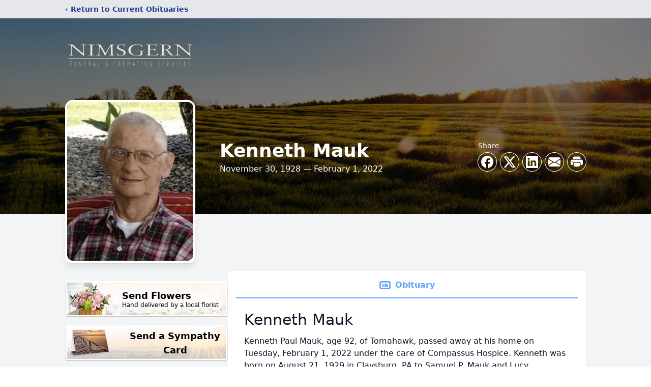

--- FILE ---
content_type: text/html; charset=utf-8
request_url: https://www.google.com/recaptcha/enterprise/anchor?ar=1&k=6Lc-oBwlAAAAACIPnhZxbN1B6LPNbjLR76fmD5bZ&co=aHR0cHM6Ly93d3cubmltc2dlcm5mdW5lcmFsLmNvbTo0NDM.&hl=en&type=image&v=7gg7H51Q-naNfhmCP3_R47ho&theme=light&size=invisible&badge=bottomright&anchor-ms=20000&execute-ms=30000&cb=psjleeiwuv5l
body_size: 48312
content:
<!DOCTYPE HTML><html dir="ltr" lang="en"><head><meta http-equiv="Content-Type" content="text/html; charset=UTF-8">
<meta http-equiv="X-UA-Compatible" content="IE=edge">
<title>reCAPTCHA</title>
<style type="text/css">
/* cyrillic-ext */
@font-face {
  font-family: 'Roboto';
  font-style: normal;
  font-weight: 400;
  font-stretch: 100%;
  src: url(//fonts.gstatic.com/s/roboto/v48/KFO7CnqEu92Fr1ME7kSn66aGLdTylUAMa3GUBHMdazTgWw.woff2) format('woff2');
  unicode-range: U+0460-052F, U+1C80-1C8A, U+20B4, U+2DE0-2DFF, U+A640-A69F, U+FE2E-FE2F;
}
/* cyrillic */
@font-face {
  font-family: 'Roboto';
  font-style: normal;
  font-weight: 400;
  font-stretch: 100%;
  src: url(//fonts.gstatic.com/s/roboto/v48/KFO7CnqEu92Fr1ME7kSn66aGLdTylUAMa3iUBHMdazTgWw.woff2) format('woff2');
  unicode-range: U+0301, U+0400-045F, U+0490-0491, U+04B0-04B1, U+2116;
}
/* greek-ext */
@font-face {
  font-family: 'Roboto';
  font-style: normal;
  font-weight: 400;
  font-stretch: 100%;
  src: url(//fonts.gstatic.com/s/roboto/v48/KFO7CnqEu92Fr1ME7kSn66aGLdTylUAMa3CUBHMdazTgWw.woff2) format('woff2');
  unicode-range: U+1F00-1FFF;
}
/* greek */
@font-face {
  font-family: 'Roboto';
  font-style: normal;
  font-weight: 400;
  font-stretch: 100%;
  src: url(//fonts.gstatic.com/s/roboto/v48/KFO7CnqEu92Fr1ME7kSn66aGLdTylUAMa3-UBHMdazTgWw.woff2) format('woff2');
  unicode-range: U+0370-0377, U+037A-037F, U+0384-038A, U+038C, U+038E-03A1, U+03A3-03FF;
}
/* math */
@font-face {
  font-family: 'Roboto';
  font-style: normal;
  font-weight: 400;
  font-stretch: 100%;
  src: url(//fonts.gstatic.com/s/roboto/v48/KFO7CnqEu92Fr1ME7kSn66aGLdTylUAMawCUBHMdazTgWw.woff2) format('woff2');
  unicode-range: U+0302-0303, U+0305, U+0307-0308, U+0310, U+0312, U+0315, U+031A, U+0326-0327, U+032C, U+032F-0330, U+0332-0333, U+0338, U+033A, U+0346, U+034D, U+0391-03A1, U+03A3-03A9, U+03B1-03C9, U+03D1, U+03D5-03D6, U+03F0-03F1, U+03F4-03F5, U+2016-2017, U+2034-2038, U+203C, U+2040, U+2043, U+2047, U+2050, U+2057, U+205F, U+2070-2071, U+2074-208E, U+2090-209C, U+20D0-20DC, U+20E1, U+20E5-20EF, U+2100-2112, U+2114-2115, U+2117-2121, U+2123-214F, U+2190, U+2192, U+2194-21AE, U+21B0-21E5, U+21F1-21F2, U+21F4-2211, U+2213-2214, U+2216-22FF, U+2308-230B, U+2310, U+2319, U+231C-2321, U+2336-237A, U+237C, U+2395, U+239B-23B7, U+23D0, U+23DC-23E1, U+2474-2475, U+25AF, U+25B3, U+25B7, U+25BD, U+25C1, U+25CA, U+25CC, U+25FB, U+266D-266F, U+27C0-27FF, U+2900-2AFF, U+2B0E-2B11, U+2B30-2B4C, U+2BFE, U+3030, U+FF5B, U+FF5D, U+1D400-1D7FF, U+1EE00-1EEFF;
}
/* symbols */
@font-face {
  font-family: 'Roboto';
  font-style: normal;
  font-weight: 400;
  font-stretch: 100%;
  src: url(//fonts.gstatic.com/s/roboto/v48/KFO7CnqEu92Fr1ME7kSn66aGLdTylUAMaxKUBHMdazTgWw.woff2) format('woff2');
  unicode-range: U+0001-000C, U+000E-001F, U+007F-009F, U+20DD-20E0, U+20E2-20E4, U+2150-218F, U+2190, U+2192, U+2194-2199, U+21AF, U+21E6-21F0, U+21F3, U+2218-2219, U+2299, U+22C4-22C6, U+2300-243F, U+2440-244A, U+2460-24FF, U+25A0-27BF, U+2800-28FF, U+2921-2922, U+2981, U+29BF, U+29EB, U+2B00-2BFF, U+4DC0-4DFF, U+FFF9-FFFB, U+10140-1018E, U+10190-1019C, U+101A0, U+101D0-101FD, U+102E0-102FB, U+10E60-10E7E, U+1D2C0-1D2D3, U+1D2E0-1D37F, U+1F000-1F0FF, U+1F100-1F1AD, U+1F1E6-1F1FF, U+1F30D-1F30F, U+1F315, U+1F31C, U+1F31E, U+1F320-1F32C, U+1F336, U+1F378, U+1F37D, U+1F382, U+1F393-1F39F, U+1F3A7-1F3A8, U+1F3AC-1F3AF, U+1F3C2, U+1F3C4-1F3C6, U+1F3CA-1F3CE, U+1F3D4-1F3E0, U+1F3ED, U+1F3F1-1F3F3, U+1F3F5-1F3F7, U+1F408, U+1F415, U+1F41F, U+1F426, U+1F43F, U+1F441-1F442, U+1F444, U+1F446-1F449, U+1F44C-1F44E, U+1F453, U+1F46A, U+1F47D, U+1F4A3, U+1F4B0, U+1F4B3, U+1F4B9, U+1F4BB, U+1F4BF, U+1F4C8-1F4CB, U+1F4D6, U+1F4DA, U+1F4DF, U+1F4E3-1F4E6, U+1F4EA-1F4ED, U+1F4F7, U+1F4F9-1F4FB, U+1F4FD-1F4FE, U+1F503, U+1F507-1F50B, U+1F50D, U+1F512-1F513, U+1F53E-1F54A, U+1F54F-1F5FA, U+1F610, U+1F650-1F67F, U+1F687, U+1F68D, U+1F691, U+1F694, U+1F698, U+1F6AD, U+1F6B2, U+1F6B9-1F6BA, U+1F6BC, U+1F6C6-1F6CF, U+1F6D3-1F6D7, U+1F6E0-1F6EA, U+1F6F0-1F6F3, U+1F6F7-1F6FC, U+1F700-1F7FF, U+1F800-1F80B, U+1F810-1F847, U+1F850-1F859, U+1F860-1F887, U+1F890-1F8AD, U+1F8B0-1F8BB, U+1F8C0-1F8C1, U+1F900-1F90B, U+1F93B, U+1F946, U+1F984, U+1F996, U+1F9E9, U+1FA00-1FA6F, U+1FA70-1FA7C, U+1FA80-1FA89, U+1FA8F-1FAC6, U+1FACE-1FADC, U+1FADF-1FAE9, U+1FAF0-1FAF8, U+1FB00-1FBFF;
}
/* vietnamese */
@font-face {
  font-family: 'Roboto';
  font-style: normal;
  font-weight: 400;
  font-stretch: 100%;
  src: url(//fonts.gstatic.com/s/roboto/v48/KFO7CnqEu92Fr1ME7kSn66aGLdTylUAMa3OUBHMdazTgWw.woff2) format('woff2');
  unicode-range: U+0102-0103, U+0110-0111, U+0128-0129, U+0168-0169, U+01A0-01A1, U+01AF-01B0, U+0300-0301, U+0303-0304, U+0308-0309, U+0323, U+0329, U+1EA0-1EF9, U+20AB;
}
/* latin-ext */
@font-face {
  font-family: 'Roboto';
  font-style: normal;
  font-weight: 400;
  font-stretch: 100%;
  src: url(//fonts.gstatic.com/s/roboto/v48/KFO7CnqEu92Fr1ME7kSn66aGLdTylUAMa3KUBHMdazTgWw.woff2) format('woff2');
  unicode-range: U+0100-02BA, U+02BD-02C5, U+02C7-02CC, U+02CE-02D7, U+02DD-02FF, U+0304, U+0308, U+0329, U+1D00-1DBF, U+1E00-1E9F, U+1EF2-1EFF, U+2020, U+20A0-20AB, U+20AD-20C0, U+2113, U+2C60-2C7F, U+A720-A7FF;
}
/* latin */
@font-face {
  font-family: 'Roboto';
  font-style: normal;
  font-weight: 400;
  font-stretch: 100%;
  src: url(//fonts.gstatic.com/s/roboto/v48/KFO7CnqEu92Fr1ME7kSn66aGLdTylUAMa3yUBHMdazQ.woff2) format('woff2');
  unicode-range: U+0000-00FF, U+0131, U+0152-0153, U+02BB-02BC, U+02C6, U+02DA, U+02DC, U+0304, U+0308, U+0329, U+2000-206F, U+20AC, U+2122, U+2191, U+2193, U+2212, U+2215, U+FEFF, U+FFFD;
}
/* cyrillic-ext */
@font-face {
  font-family: 'Roboto';
  font-style: normal;
  font-weight: 500;
  font-stretch: 100%;
  src: url(//fonts.gstatic.com/s/roboto/v48/KFO7CnqEu92Fr1ME7kSn66aGLdTylUAMa3GUBHMdazTgWw.woff2) format('woff2');
  unicode-range: U+0460-052F, U+1C80-1C8A, U+20B4, U+2DE0-2DFF, U+A640-A69F, U+FE2E-FE2F;
}
/* cyrillic */
@font-face {
  font-family: 'Roboto';
  font-style: normal;
  font-weight: 500;
  font-stretch: 100%;
  src: url(//fonts.gstatic.com/s/roboto/v48/KFO7CnqEu92Fr1ME7kSn66aGLdTylUAMa3iUBHMdazTgWw.woff2) format('woff2');
  unicode-range: U+0301, U+0400-045F, U+0490-0491, U+04B0-04B1, U+2116;
}
/* greek-ext */
@font-face {
  font-family: 'Roboto';
  font-style: normal;
  font-weight: 500;
  font-stretch: 100%;
  src: url(//fonts.gstatic.com/s/roboto/v48/KFO7CnqEu92Fr1ME7kSn66aGLdTylUAMa3CUBHMdazTgWw.woff2) format('woff2');
  unicode-range: U+1F00-1FFF;
}
/* greek */
@font-face {
  font-family: 'Roboto';
  font-style: normal;
  font-weight: 500;
  font-stretch: 100%;
  src: url(//fonts.gstatic.com/s/roboto/v48/KFO7CnqEu92Fr1ME7kSn66aGLdTylUAMa3-UBHMdazTgWw.woff2) format('woff2');
  unicode-range: U+0370-0377, U+037A-037F, U+0384-038A, U+038C, U+038E-03A1, U+03A3-03FF;
}
/* math */
@font-face {
  font-family: 'Roboto';
  font-style: normal;
  font-weight: 500;
  font-stretch: 100%;
  src: url(//fonts.gstatic.com/s/roboto/v48/KFO7CnqEu92Fr1ME7kSn66aGLdTylUAMawCUBHMdazTgWw.woff2) format('woff2');
  unicode-range: U+0302-0303, U+0305, U+0307-0308, U+0310, U+0312, U+0315, U+031A, U+0326-0327, U+032C, U+032F-0330, U+0332-0333, U+0338, U+033A, U+0346, U+034D, U+0391-03A1, U+03A3-03A9, U+03B1-03C9, U+03D1, U+03D5-03D6, U+03F0-03F1, U+03F4-03F5, U+2016-2017, U+2034-2038, U+203C, U+2040, U+2043, U+2047, U+2050, U+2057, U+205F, U+2070-2071, U+2074-208E, U+2090-209C, U+20D0-20DC, U+20E1, U+20E5-20EF, U+2100-2112, U+2114-2115, U+2117-2121, U+2123-214F, U+2190, U+2192, U+2194-21AE, U+21B0-21E5, U+21F1-21F2, U+21F4-2211, U+2213-2214, U+2216-22FF, U+2308-230B, U+2310, U+2319, U+231C-2321, U+2336-237A, U+237C, U+2395, U+239B-23B7, U+23D0, U+23DC-23E1, U+2474-2475, U+25AF, U+25B3, U+25B7, U+25BD, U+25C1, U+25CA, U+25CC, U+25FB, U+266D-266F, U+27C0-27FF, U+2900-2AFF, U+2B0E-2B11, U+2B30-2B4C, U+2BFE, U+3030, U+FF5B, U+FF5D, U+1D400-1D7FF, U+1EE00-1EEFF;
}
/* symbols */
@font-face {
  font-family: 'Roboto';
  font-style: normal;
  font-weight: 500;
  font-stretch: 100%;
  src: url(//fonts.gstatic.com/s/roboto/v48/KFO7CnqEu92Fr1ME7kSn66aGLdTylUAMaxKUBHMdazTgWw.woff2) format('woff2');
  unicode-range: U+0001-000C, U+000E-001F, U+007F-009F, U+20DD-20E0, U+20E2-20E4, U+2150-218F, U+2190, U+2192, U+2194-2199, U+21AF, U+21E6-21F0, U+21F3, U+2218-2219, U+2299, U+22C4-22C6, U+2300-243F, U+2440-244A, U+2460-24FF, U+25A0-27BF, U+2800-28FF, U+2921-2922, U+2981, U+29BF, U+29EB, U+2B00-2BFF, U+4DC0-4DFF, U+FFF9-FFFB, U+10140-1018E, U+10190-1019C, U+101A0, U+101D0-101FD, U+102E0-102FB, U+10E60-10E7E, U+1D2C0-1D2D3, U+1D2E0-1D37F, U+1F000-1F0FF, U+1F100-1F1AD, U+1F1E6-1F1FF, U+1F30D-1F30F, U+1F315, U+1F31C, U+1F31E, U+1F320-1F32C, U+1F336, U+1F378, U+1F37D, U+1F382, U+1F393-1F39F, U+1F3A7-1F3A8, U+1F3AC-1F3AF, U+1F3C2, U+1F3C4-1F3C6, U+1F3CA-1F3CE, U+1F3D4-1F3E0, U+1F3ED, U+1F3F1-1F3F3, U+1F3F5-1F3F7, U+1F408, U+1F415, U+1F41F, U+1F426, U+1F43F, U+1F441-1F442, U+1F444, U+1F446-1F449, U+1F44C-1F44E, U+1F453, U+1F46A, U+1F47D, U+1F4A3, U+1F4B0, U+1F4B3, U+1F4B9, U+1F4BB, U+1F4BF, U+1F4C8-1F4CB, U+1F4D6, U+1F4DA, U+1F4DF, U+1F4E3-1F4E6, U+1F4EA-1F4ED, U+1F4F7, U+1F4F9-1F4FB, U+1F4FD-1F4FE, U+1F503, U+1F507-1F50B, U+1F50D, U+1F512-1F513, U+1F53E-1F54A, U+1F54F-1F5FA, U+1F610, U+1F650-1F67F, U+1F687, U+1F68D, U+1F691, U+1F694, U+1F698, U+1F6AD, U+1F6B2, U+1F6B9-1F6BA, U+1F6BC, U+1F6C6-1F6CF, U+1F6D3-1F6D7, U+1F6E0-1F6EA, U+1F6F0-1F6F3, U+1F6F7-1F6FC, U+1F700-1F7FF, U+1F800-1F80B, U+1F810-1F847, U+1F850-1F859, U+1F860-1F887, U+1F890-1F8AD, U+1F8B0-1F8BB, U+1F8C0-1F8C1, U+1F900-1F90B, U+1F93B, U+1F946, U+1F984, U+1F996, U+1F9E9, U+1FA00-1FA6F, U+1FA70-1FA7C, U+1FA80-1FA89, U+1FA8F-1FAC6, U+1FACE-1FADC, U+1FADF-1FAE9, U+1FAF0-1FAF8, U+1FB00-1FBFF;
}
/* vietnamese */
@font-face {
  font-family: 'Roboto';
  font-style: normal;
  font-weight: 500;
  font-stretch: 100%;
  src: url(//fonts.gstatic.com/s/roboto/v48/KFO7CnqEu92Fr1ME7kSn66aGLdTylUAMa3OUBHMdazTgWw.woff2) format('woff2');
  unicode-range: U+0102-0103, U+0110-0111, U+0128-0129, U+0168-0169, U+01A0-01A1, U+01AF-01B0, U+0300-0301, U+0303-0304, U+0308-0309, U+0323, U+0329, U+1EA0-1EF9, U+20AB;
}
/* latin-ext */
@font-face {
  font-family: 'Roboto';
  font-style: normal;
  font-weight: 500;
  font-stretch: 100%;
  src: url(//fonts.gstatic.com/s/roboto/v48/KFO7CnqEu92Fr1ME7kSn66aGLdTylUAMa3KUBHMdazTgWw.woff2) format('woff2');
  unicode-range: U+0100-02BA, U+02BD-02C5, U+02C7-02CC, U+02CE-02D7, U+02DD-02FF, U+0304, U+0308, U+0329, U+1D00-1DBF, U+1E00-1E9F, U+1EF2-1EFF, U+2020, U+20A0-20AB, U+20AD-20C0, U+2113, U+2C60-2C7F, U+A720-A7FF;
}
/* latin */
@font-face {
  font-family: 'Roboto';
  font-style: normal;
  font-weight: 500;
  font-stretch: 100%;
  src: url(//fonts.gstatic.com/s/roboto/v48/KFO7CnqEu92Fr1ME7kSn66aGLdTylUAMa3yUBHMdazQ.woff2) format('woff2');
  unicode-range: U+0000-00FF, U+0131, U+0152-0153, U+02BB-02BC, U+02C6, U+02DA, U+02DC, U+0304, U+0308, U+0329, U+2000-206F, U+20AC, U+2122, U+2191, U+2193, U+2212, U+2215, U+FEFF, U+FFFD;
}
/* cyrillic-ext */
@font-face {
  font-family: 'Roboto';
  font-style: normal;
  font-weight: 900;
  font-stretch: 100%;
  src: url(//fonts.gstatic.com/s/roboto/v48/KFO7CnqEu92Fr1ME7kSn66aGLdTylUAMa3GUBHMdazTgWw.woff2) format('woff2');
  unicode-range: U+0460-052F, U+1C80-1C8A, U+20B4, U+2DE0-2DFF, U+A640-A69F, U+FE2E-FE2F;
}
/* cyrillic */
@font-face {
  font-family: 'Roboto';
  font-style: normal;
  font-weight: 900;
  font-stretch: 100%;
  src: url(//fonts.gstatic.com/s/roboto/v48/KFO7CnqEu92Fr1ME7kSn66aGLdTylUAMa3iUBHMdazTgWw.woff2) format('woff2');
  unicode-range: U+0301, U+0400-045F, U+0490-0491, U+04B0-04B1, U+2116;
}
/* greek-ext */
@font-face {
  font-family: 'Roboto';
  font-style: normal;
  font-weight: 900;
  font-stretch: 100%;
  src: url(//fonts.gstatic.com/s/roboto/v48/KFO7CnqEu92Fr1ME7kSn66aGLdTylUAMa3CUBHMdazTgWw.woff2) format('woff2');
  unicode-range: U+1F00-1FFF;
}
/* greek */
@font-face {
  font-family: 'Roboto';
  font-style: normal;
  font-weight: 900;
  font-stretch: 100%;
  src: url(//fonts.gstatic.com/s/roboto/v48/KFO7CnqEu92Fr1ME7kSn66aGLdTylUAMa3-UBHMdazTgWw.woff2) format('woff2');
  unicode-range: U+0370-0377, U+037A-037F, U+0384-038A, U+038C, U+038E-03A1, U+03A3-03FF;
}
/* math */
@font-face {
  font-family: 'Roboto';
  font-style: normal;
  font-weight: 900;
  font-stretch: 100%;
  src: url(//fonts.gstatic.com/s/roboto/v48/KFO7CnqEu92Fr1ME7kSn66aGLdTylUAMawCUBHMdazTgWw.woff2) format('woff2');
  unicode-range: U+0302-0303, U+0305, U+0307-0308, U+0310, U+0312, U+0315, U+031A, U+0326-0327, U+032C, U+032F-0330, U+0332-0333, U+0338, U+033A, U+0346, U+034D, U+0391-03A1, U+03A3-03A9, U+03B1-03C9, U+03D1, U+03D5-03D6, U+03F0-03F1, U+03F4-03F5, U+2016-2017, U+2034-2038, U+203C, U+2040, U+2043, U+2047, U+2050, U+2057, U+205F, U+2070-2071, U+2074-208E, U+2090-209C, U+20D0-20DC, U+20E1, U+20E5-20EF, U+2100-2112, U+2114-2115, U+2117-2121, U+2123-214F, U+2190, U+2192, U+2194-21AE, U+21B0-21E5, U+21F1-21F2, U+21F4-2211, U+2213-2214, U+2216-22FF, U+2308-230B, U+2310, U+2319, U+231C-2321, U+2336-237A, U+237C, U+2395, U+239B-23B7, U+23D0, U+23DC-23E1, U+2474-2475, U+25AF, U+25B3, U+25B7, U+25BD, U+25C1, U+25CA, U+25CC, U+25FB, U+266D-266F, U+27C0-27FF, U+2900-2AFF, U+2B0E-2B11, U+2B30-2B4C, U+2BFE, U+3030, U+FF5B, U+FF5D, U+1D400-1D7FF, U+1EE00-1EEFF;
}
/* symbols */
@font-face {
  font-family: 'Roboto';
  font-style: normal;
  font-weight: 900;
  font-stretch: 100%;
  src: url(//fonts.gstatic.com/s/roboto/v48/KFO7CnqEu92Fr1ME7kSn66aGLdTylUAMaxKUBHMdazTgWw.woff2) format('woff2');
  unicode-range: U+0001-000C, U+000E-001F, U+007F-009F, U+20DD-20E0, U+20E2-20E4, U+2150-218F, U+2190, U+2192, U+2194-2199, U+21AF, U+21E6-21F0, U+21F3, U+2218-2219, U+2299, U+22C4-22C6, U+2300-243F, U+2440-244A, U+2460-24FF, U+25A0-27BF, U+2800-28FF, U+2921-2922, U+2981, U+29BF, U+29EB, U+2B00-2BFF, U+4DC0-4DFF, U+FFF9-FFFB, U+10140-1018E, U+10190-1019C, U+101A0, U+101D0-101FD, U+102E0-102FB, U+10E60-10E7E, U+1D2C0-1D2D3, U+1D2E0-1D37F, U+1F000-1F0FF, U+1F100-1F1AD, U+1F1E6-1F1FF, U+1F30D-1F30F, U+1F315, U+1F31C, U+1F31E, U+1F320-1F32C, U+1F336, U+1F378, U+1F37D, U+1F382, U+1F393-1F39F, U+1F3A7-1F3A8, U+1F3AC-1F3AF, U+1F3C2, U+1F3C4-1F3C6, U+1F3CA-1F3CE, U+1F3D4-1F3E0, U+1F3ED, U+1F3F1-1F3F3, U+1F3F5-1F3F7, U+1F408, U+1F415, U+1F41F, U+1F426, U+1F43F, U+1F441-1F442, U+1F444, U+1F446-1F449, U+1F44C-1F44E, U+1F453, U+1F46A, U+1F47D, U+1F4A3, U+1F4B0, U+1F4B3, U+1F4B9, U+1F4BB, U+1F4BF, U+1F4C8-1F4CB, U+1F4D6, U+1F4DA, U+1F4DF, U+1F4E3-1F4E6, U+1F4EA-1F4ED, U+1F4F7, U+1F4F9-1F4FB, U+1F4FD-1F4FE, U+1F503, U+1F507-1F50B, U+1F50D, U+1F512-1F513, U+1F53E-1F54A, U+1F54F-1F5FA, U+1F610, U+1F650-1F67F, U+1F687, U+1F68D, U+1F691, U+1F694, U+1F698, U+1F6AD, U+1F6B2, U+1F6B9-1F6BA, U+1F6BC, U+1F6C6-1F6CF, U+1F6D3-1F6D7, U+1F6E0-1F6EA, U+1F6F0-1F6F3, U+1F6F7-1F6FC, U+1F700-1F7FF, U+1F800-1F80B, U+1F810-1F847, U+1F850-1F859, U+1F860-1F887, U+1F890-1F8AD, U+1F8B0-1F8BB, U+1F8C0-1F8C1, U+1F900-1F90B, U+1F93B, U+1F946, U+1F984, U+1F996, U+1F9E9, U+1FA00-1FA6F, U+1FA70-1FA7C, U+1FA80-1FA89, U+1FA8F-1FAC6, U+1FACE-1FADC, U+1FADF-1FAE9, U+1FAF0-1FAF8, U+1FB00-1FBFF;
}
/* vietnamese */
@font-face {
  font-family: 'Roboto';
  font-style: normal;
  font-weight: 900;
  font-stretch: 100%;
  src: url(//fonts.gstatic.com/s/roboto/v48/KFO7CnqEu92Fr1ME7kSn66aGLdTylUAMa3OUBHMdazTgWw.woff2) format('woff2');
  unicode-range: U+0102-0103, U+0110-0111, U+0128-0129, U+0168-0169, U+01A0-01A1, U+01AF-01B0, U+0300-0301, U+0303-0304, U+0308-0309, U+0323, U+0329, U+1EA0-1EF9, U+20AB;
}
/* latin-ext */
@font-face {
  font-family: 'Roboto';
  font-style: normal;
  font-weight: 900;
  font-stretch: 100%;
  src: url(//fonts.gstatic.com/s/roboto/v48/KFO7CnqEu92Fr1ME7kSn66aGLdTylUAMa3KUBHMdazTgWw.woff2) format('woff2');
  unicode-range: U+0100-02BA, U+02BD-02C5, U+02C7-02CC, U+02CE-02D7, U+02DD-02FF, U+0304, U+0308, U+0329, U+1D00-1DBF, U+1E00-1E9F, U+1EF2-1EFF, U+2020, U+20A0-20AB, U+20AD-20C0, U+2113, U+2C60-2C7F, U+A720-A7FF;
}
/* latin */
@font-face {
  font-family: 'Roboto';
  font-style: normal;
  font-weight: 900;
  font-stretch: 100%;
  src: url(//fonts.gstatic.com/s/roboto/v48/KFO7CnqEu92Fr1ME7kSn66aGLdTylUAMa3yUBHMdazQ.woff2) format('woff2');
  unicode-range: U+0000-00FF, U+0131, U+0152-0153, U+02BB-02BC, U+02C6, U+02DA, U+02DC, U+0304, U+0308, U+0329, U+2000-206F, U+20AC, U+2122, U+2191, U+2193, U+2212, U+2215, U+FEFF, U+FFFD;
}

</style>
<link rel="stylesheet" type="text/css" href="https://www.gstatic.com/recaptcha/releases/7gg7H51Q-naNfhmCP3_R47ho/styles__ltr.css">
<script nonce="7v06jWh7f-CXj6AbuSylNw" type="text/javascript">window['__recaptcha_api'] = 'https://www.google.com/recaptcha/enterprise/';</script>
<script type="text/javascript" src="https://www.gstatic.com/recaptcha/releases/7gg7H51Q-naNfhmCP3_R47ho/recaptcha__en.js" nonce="7v06jWh7f-CXj6AbuSylNw">
      
    </script></head>
<body><div id="rc-anchor-alert" class="rc-anchor-alert"></div>
<input type="hidden" id="recaptcha-token" value="[base64]">
<script type="text/javascript" nonce="7v06jWh7f-CXj6AbuSylNw">
      recaptcha.anchor.Main.init("[\x22ainput\x22,[\x22bgdata\x22,\x22\x22,\[base64]/[base64]/bmV3IFpbdF0obVswXSk6Sz09Mj9uZXcgWlt0XShtWzBdLG1bMV0pOks9PTM/bmV3IFpbdF0obVswXSxtWzFdLG1bMl0pOks9PTQ/[base64]/[base64]/[base64]/[base64]/[base64]/[base64]/[base64]/[base64]/[base64]/[base64]/[base64]/[base64]/[base64]/[base64]\\u003d\\u003d\x22,\[base64]\\u003d\\u003d\x22,\x22w6UoKcO5SjNCRMO5wrtTWsKpw4/[base64]/DhsOXwp7CtcOMcgg3w7bCtMOhw4XDixgPNApuw4/DjcOeMG/[base64]/w5PDkVYPw5Bjwoouw6DCtHs2LcO3wpfDtEg0w5fCklzCncKFFm3Dl8OBHVhxTmMRDMKHwqnDtXPCnMOSw43Dsl/DvcOyRA7DiRBCwpxbw65lwqTCkMKMwog1GsKVSTTCnC/CqjDCiADDiXolw5/DmcKEADIew5M9fMO9wq4AY8O5TmZnQMO6B8OFSMOPwo7CnGzCjXwuB8OIOwjCqsKlwojDv2VuwrR9HsOAF8Ofw7HDuTRsw4HDk1pGw6DCl8KswrDDrcOFwrPCnVzDtBJHw5/CqQ/Co8KAMEYBw5nDl8K/PnbCu8Ktw4UWN0TDvnTCncKFwrLCmzQLwrPCuifCtMOxw543wqQHw7/DqRMeFsKaw5zDj2gsL8OfZcKcDQ7DisKhWCzCgcKnw70rwok3PQHCisORwq0/R8ODwoo/a8OqYcOwPMORMzZSw6gLwoFKw7/DiXvDuSjCrMOfwpvCk8KVKsKHw4rCqAnDmcO9ZcOHXEMPCyw+OsKBwo3CpDgZw7HCjVfCsAfCjS9vwrfDpcKcw7dgD1p6w6XCvGTDv8KyDkM2w4FqQMKRw5IewpdVwoPDvF7DiGFyw7s7wpU7w7HDj8Owwr/Dh8K4w6INJsKMwrPCmHHDg8OqE2TCjUTCg8OVTivCu8KfSEHCmcO9wok/IR8bw6vDu3YdTsOFb8Owwr/CojPDisKwcsOXwpHDoxdiHSfCsT3DisK9wqhkwqTCgsOCwq3DsifDq8K6w7bCnDgKwpvCnSXDg8KTM1gPOUfCj8ONIhHDhsK7wo8Yw6HCqGghw7hXw4jCsyHCssOEw5LCr8KaAcOoIMOzBsO3I8K9w6FzZsO/[base64]/[base64]/ZxoIw4HCrMKEw5LCkEzDoE/CinFHw45DwpZSw73Csitlwr3CtRAzJ8Kqwrxvw4rCmsKTw54QwrEjI8K1BETDnmZUHMKAaB8VwoXCrcOPYcOQPHgpwqpDZsKLd8K9w4BlwqPCisKDe3YHw7EIw7rCuijCs8KncMOvImTDtcO7wpwNw4cEwrbCi2LDjFMpw4MzHn3DiH0/AMOdwoXDsUw9wqnCo8OZXGA/w7LCr8OUwpjDuMOifAxSwqklwq3ChxoXZDvDkznCusOiwpXCnjN9GMKpBsOkwpfDi1jClFLCi8K9CG4pw4tkLVXDjcOnRMODw5rDiXTClMKNw4AAbX1Kw4zCp8O4wp8Aw7fDlE3DvQTDtWkcw67DgsKgw5/DpsKNw4bCnwI0w7YJXsKQAnrCnxPDgHIpwqsGAEswJMK8wrNJKGgySlbClSvCm8KIN8K4bEjCkRIYw7l/w4DCuGRMw5o9RxfCqcKJwoVOw5fCmcOGclwwwqjDosKow6F2EMOUw4wPw6bCt8Oawp42w7p/w7jCvMO9WC3DrzrCmMOOb2NQwrd0BEHDmsKPAMKWw6JAw5Nuw4HDn8Kxw4RiwpHCicO6wq3CkUdwZRvCo8K/[base64]/wr7CoFAtw5fCqMKaPBrDp8KUw7VSJ8KhFh1aDMKRX8O5w67DnkYPZcOsQMO2w6PCmjvCpsOwe8ONZi3CiMKhPMK5wogfQAgmbMKRF8Ojw7bCn8KPwr9uJsKzTsKZw64QwrjCmsKaJBXCkiA8wq0yK35Kw4jDrgzCl8OKSVJgwqc6NG/CmMOVwpjCrcKowojDncKGw7PDtXM8w6HClCzChcO1wo9DXyfDpsOowqXCoMKNwqJNwq/DgTJzDUPDrBbCtEkdbHvDqj8/wonCgy4yE8OpJ1JTZMKvwqjDisOMw4LDu1l1a8OkC8KQH8OQw58zDcK1G8O9worCj0HCpcOwwpNAw4jCr29AO1DCjsKMwpx+PTopw7BAwq4VdsK0wofCrzsKw5QgHDTDm8Khw7RBw73DncOHQ8K8ZwVKMQVxUMOLwqHCrMKzQDtxw6AAw7XDtcOtw41zw4/[base64]/KsK2SDDDl8OQVCrDtcKVwqbDkcOOD8KDwpfDp1nDh8OSw53DkWDCkUDCusOyLsK1w784RRtcwrISLjNHw4zCj8KXwofDtsKewrzCnsK0wpsJXcK9w6/[base64]/wqjDn8ObJTjCp8KoIsOhwqhrw4TCpcKIwrkkAcKuQMO6wp4owprDv8KVbFvCocK7w7DDoi8xwoYRXMK/[base64]/[base64]/Du8Osw7rCo8K5cMKQRisacmHDtMK/[base64]/wqvDq8OeE8OIT3xUwpQvAMOecMKsw6fDrQp+wqY0MBB8wo/DvMK0B8O/[base64]/CjiTDnycww40DYjjCtVLCkMOmw6xmKgUnw53CsMO0w4/DqsKZAwIZw4UWwqQOKhdtTcKweBjDg8Orw5LCn8KgwrLDkMOXwp7CtSrDlMOOEy7CvwQ5AkVpwrHDjcO8CMOXHcKjDXnDscOIw7NWQMKGCmR2ccKQYcK4aC7Cq3PDjMOtwqrDmcOLf8OxwqzDlsKUw5zDt0Jqw7wuw54+JnEQUiVbwp3DoSLCkDjCoiDDrC/Dg0zDng/DucO8w7IPNUjCtWBBXMOkwoU3wpHDssKtwpIdw74bC8OpE8KgwrhPJ8KkwprCusOqw7VtwoEpw68ewpcSHMK1wroXNGrCvQQ7w6DDil/CnMOtwpFsNWLCojhZwpRnwrwXBcOOaMO6wpIkw5sPw65VwoBuJmfDghPCrgPDjFpEw4/Dm8KrYcOkw4jDu8K/[base64]/w4s/wrQgfwMnLMKRw7gxLsObw7jDjMODw4s+PDfDpMOQDcOtwofDgWTDmwc5wpA8wop9wroiMcOfQ8K4w5QfQ2/DmmzCpW3Cu8OVVSM/ZDEew63DvEBkD8Kywp9bw6YkwpDDix3DkMOXL8OAZcKlPcKawq0NwoQbWkMfdmZowocKw5AHw7wechfCksKzNcK/wotUwpfCisOmw6XCsDIXwrrCh8Ose8KIwp/CocOsOHnDiwPDr8O/wofCrcKkb8OzQi3CucKpw53CgTjCvMOiOAPCj8KbbwMowrI0w6HCmDPDhFLDvMOvw40CCAHCr1nDicO+ecOkb8K2fMO/[base64]/[base64]/[base64]/wpRLw45+w7HDo8Onw6QUAMObw5EswodEw6rCsynCuHjDtsKPwqbDuk3CmcKZwpvDuhLCi8O1F8K4NBvChDfCjmrDqMOnAmFowpfDncOfw65OdgxTwoPDs0nDhcKGZBrCl8OZw6vCiMKrwrXCgcKHwowXwqTDvGTCmy3DvXPDkMKhLAjDqsO+DMOKTsKjJnVDw7TCq2/DplEnw5zChMOWwotxAMO/BAQrX8Krw6UowqnCu8O6HcKSTB97wrnCqlXDsUlqOQPDjsOgwrZMw51ewp/CsnPCqcOLSsOgwoYaGsOXA8KCw77DlnMfC8OAQWjCtA3DjCEPH8OJwrfDhDwqXMKWwol2BMOkcQfCuMKsHMKna8OICSjCjMOSOcOEEVkgZ0LDnMK/PcK2woxvAUZsw4UPesKaw6DDscOSJcOewo1dUHnDlGTCoV1oLsKHD8Odw4TDnifDtMKgS8OGV2HCp8O1P28sOQbCvCfCsMOEw4vDtXXDn04+wo9/JCt+UWRFKsK+wq/Dm0zCrh3DrMKFw7Bpwrkpw49aZMK6TMOrw4Z7JREMf0zDlFkZbMO2wrZawr3Cg8OjScOXwqfCh8OXw4nCvMOELsODwoR/UMO/wq/Cj8OCwpjDrsOHw5s2UMKAWsKOw6jCkcKNw4trwpDDn8KxZgwgTDpIw4BJYUQZw50fw7oqRGrCncKqwqNnwoFZTA/CnMOafVTCghlZwovChcKmQzDDrT0XwqTDtcK6w6LCiMKNwpFQwoVTGFIrAsOQw47Dj0/Cv25UXQvDqMOEfsOew6HDlcK0wrfCrcKPwpjDjy1gwoBdX8OtSsOew4HCt2AawoQgTMKpd8OLw6LDnsKQwq1GOcONwq03OcKsXgVFw4LCi8OCwo3CkCwlTVlIacKvwo7DhCFDw5s7CsO3wrlAGcKww7vDnTlOw4M3wqJ7wrgMwrrChmDCjMKyJy/ChVHCqMO9DmjDv8KoXjnCusO3XE4Tw5nCpVfDuMOMdMKEWQ3CmMKrw6DDl8K9wqbCp389KCVUfcKJS2dtwr0+T8Oew5k8MXpOwp7DuUEBPg5ww7PDhcOTQsOyw7dDwod2w5Efw63Dt1hcCmh+DzMpIGrCrMOjX3MhLU/DgjTDlxjDs8OGM0Z9B00nOMODwoHDgARyNgFsw7XCvsO8JcOww7AWasO+HkM1G0jCvsKsIGjCjB1BU8O7wqTCncKUTcOdPcOvcgjDlsOmw4TDqi/Dr3dGVcKjwqTDkcO1w5Vvw70rwoTCrk7DmDZcGMOuwozCk8OMBExmasKew75Wwo3CoWrChsKBbH4Pw7IWwrFmHcKYXBIxScOPe8Oaw5DCrTZBwqpQwoPDhH8YwoUqw6jDocK9JMKAw73DsRtpw6tLLC8kw6rDhMKcw6HDlcK/[base64]/Cv1XDqhIRKsKNwoUxEEx1EMOcUsOew5TDj8ODw7vCucKDwrVGw4bCsMOgKcKeF8OZMUHCiMO/wp0fwqJUwqhASAvCtmrCsQZvYsOEKVLDrsKyBcKhQXjCtMOLPcOneFDCvcO7QTHCryLCtMOtTcKCIg/CgsKAQW0TLS1xRcO7ZSUTw6JkWsK6w5Bow67ChTo9wr7ClsKAw7LDgcK2NcOZXQo8DBQIUQ/DgsO+NmdwUcKiegLDs8K3w6zDiTcgwr7CpsKpdQkdw688d8OIJsKdYinCiMKqwoEUCwPDpcOYMcKyw70NwpXCnjXCuQTDvi96w5M+wprDu8OcwpM0LlvDscO8wrjCpSFXw4PCuMK0E8OYwoXDrBLDisO3wrLCm8K6wr7Di8OAwp7DoWzDuMOOw4lVf21vwr/CosOKw6/[base64]/Cm2nDoCzCvWp2w6xeNAxFP8KRSsKEDR9hJDdhFMOAwp7Dty3Cl8Opw6PDlWvCsMKzwpctXX/CosK9E8KgcnF6w4xywpDCuMKpwo/[base64]/w4tiwpHDh8KqwpJKw5M6w4tIJsOVwq5ReMO3wqscw5dKQcKww6RFw6nDundRwqTDl8KzLl/ClyB6Hw3ChsKwWcOKw53CjcOtw5IKJy/Cp8OOw7/ClcO/YsOlHgfChV1PwrxOw7TCosOMwrfCpsKPBsKYw7hdw6MFwpDCpMKDQGpMG2x5wqYtwp8TwoTDusKKwozCl13Dpm7DhcOKKz/CmMOTXcODU8ODW8KCRHjDtcO6w5JiwpHDg1Y0AD3CnsOVw7FyCcOATHHCnEHDoSAww4J8TAZTw6gJYMOIRnjCsAPClsObw7luw4Qnw7TCulLDqsKvwrxDwqtSwqtUwrQ6Qj/Cl8Kvwp4wGsK/R8O6wpxXQwt9OgAFN8KCw7waw7zDmlRNwrbDgUgfQcKfPMKhUsOffMKVw4ZIGcOaw6ZFwprCpQpJwrEsMcKAwpcRG2EHwqo3LzPDr2hhw4NPK8OnwqnCmsODWTZ6w5V4Tx/ClhTDqcKpw6UowrlSw7vDh13DlsOkw4TDoMOdXQobwrLCjl7Cp8KudXLDnMOJEsKEwobCjBTCp8ODTcOfJ3zDklJCw7DDu8KpYsKPwpfCuMOtwoTDszUxwp3CkjNKw6Z1wpNvw5LCk8KrLX/DjW9nQhs0ZiMQOMOcwqRxDcOsw61Ew7rDvMKdFMOXwrVrThoNw70FEUxIw4oYasOSHSkpwrzDtMKfwpdvUMOiZMKjwoTCiMKbw7RnwqTDmcO/McKKwqXDpn/CjCQPLsOlMAbCpGTCrFk8YlzCuMKMwpFPw5oICsOaSDTChsOtw4fCgcOTQl/DssOIwoJZwrN1FF80AsOhYQdkwq/CvMOcQTwqXXFlB8KzaMOxHBPCgAI0V8KSY8O6YHk4w7nDr8KUbsObwpx3WU7CoUVTZ0jDiMKFw6LDvQ3DhVrDu2PCjsKuMC1yQ8OScgRwwo83wpzCuMO+EcK2GMKHeQ5+wqjCk3crG8Kyw7bCmcKhCsKkw4rCjcO1SGkmBMOmEsOQwoPCoG/[base64]/wpcNw6vDicK6MF/CpFx4w4c3wqDDkljDnUlMw7ZKwrhiw4AgwpvCvHkjcMK9BcOxw6LDucOxw6pkwoXDocOAwqXDhVN0wpAXw6fDqQDCukzDjF/CsHHCjcOxw7/[base64]/DlxZHMD/DpQ9+w7NZNH3DoDDCv8KaYj3DgsKrwqE1CnFyK8OYdsKXw77DscKzwrbCom0tdFPCksOcE8KBwq57fXzCu8K2wp7DkTsZeTjDo8OJWMKsworCn34dwqx8wpjDo8OKMMO3wpjCnFHCljoJw7/DiAhWwqbDm8KqwovCjsK3RMO+w43Cr2LClmfCrEdBw4XDqlTCssK5En4bX8O/w5jChjltIT/DlMOHCcKGwo/DljfCrsORCMOyOU5zW8Ohe8O2TykSZMKPHMKywpXDm8KgwqHDlVdjw7R4wrzDvMOTfMK5bcKoK8OQB8OIccKPw5nDnk3DkV3Dslo9IcOIw5/CjMOIwoXDpcKmd8OEwp3DokskJi7Cuh7DiwUVWcKNw5/DlTXDp2cpIMOqwqJqwqZoRCHCqVQwEcKowoLCnsOQw7BFdMK9OsKnw7Nxwr4vwrbCksKLwpIYShLCv8KnwrYrwpwdacOXesKlw4nDlA8mM8O9PMK2w77DpMOxVi1Ew4/DhzrDiwDCvyk5MWMjIBjDrsOSNxUJw4/ChFvCnHrClMKfworCk8KITjPCniXClyFyVEzDun7DniLCisOQOynDqMK0w6bDs11Pw6tcwrHClEvCvsKcQcOrw7nDssOuwoHCvFZpw4bDul57w6TCscKDwpLCgnUxwo7DtlnDvsKGcsO0w4LCjhQ+w7tLRkzCh8KZwrsCwrd4R0BUw5XDv3RXwoV8woXDiQt3PAk/w7wcwo/CmHIYw690w7bDvk/[base64]/CvMO7wrJkd8OIc31mK8OKf8KtBxJ1GR3CkQPCssOUw7zCkBpJwpQYf3oiw6IIwrVYworDmGLCi3lAw4RRWz/DhsKyw6XCmcKhLhB/PsKTIl15wo83aMK5YcOfRsO8wqxXw47DvcK5w7VkwrwoYsKvwpXCoX/[base64]/[base64]/DusOgYDbCtMOXw4MsPlvCm8KQwqdTwofCtA8gbEfChwTChsO5TUDCl8OdJXNQHMOTcMKlC8Ojw5Ydwq3Ch2t/PsOQDsOXHsKGEcO8AhPCgnDCjRrDssK1JsOzGcK5w6VAaMKAW8OowrhlwqA9GEg3RMOGXxzCoMKSwoPCvcK3w47CuMOTOcK6cMOmY8OBH8Oiwr9Uw5jCtjLCt3tZTW/CssKmf1nDqgZeWW7DqkUdw48wUsKvTGDCrix4wp1twrTCtjXDo8Olw7paw6Q0wo8bY2nDt8Ouw5oaeXwAw4PCnzrCqsO/c8OSfMO/wpTCiRFjOwpbaxDCjGDDjBbDkUjDo3coQQ4XRsKsKQTDmUzCp2zDoMKVw7fDtsOdLsK+w7o4OcOGcsO1wrDCn3rCqz5PMMKow6sdRllIXjAmbsKYRmLDqMKSw4EDw4F/woJtHhnDi3zCh8OLw6jCl2FNw63CvgAmw4vDnSLClAY4YQPDncKew4vDrsKiw6RDw5nDrz/CscOSw67Cm2nCohvCiMOlDQhhNsOewpwFwqbDi0Vtw51JwpU6M8OAwrcsQTzCncKVwq1nwroma8ObM8KUwodQwpoHw4tZw4nDjgnDtcO/b1vDlgJ7w4zDt8O+w7RAKD/[base64]/Dj8KxwptpL8OFcWrDjMKXHcOAJFEAdsKJCB4SAA47w5DDqsOFL8O0wp5FbwHCp2bDhMKnYCglwqkWKMO7LRfDicKxRBlPw4DDnMKROn1GDcK1woFOJ1R6LcKzOWDDuFrCjzxwChvDqD95wp9rwrkadxcwa33DtMOQwpNJQMOGLiVjCsKrJGpZw70bwoDDs2peQW/[base64]/wolPO0Fbw5UJwpbCjMOkw4d0SUXCpcObwr7Cun7Dg8OPwoxOYMOxwqVvXcODZCTCpApfw7NwSUDDmgHClwfCkMOgAcKFT17CuMOiwq7DsmVewoLCscO9wp/CtMOTCcKvAXVIFMKrw4pNKxbDqnHCv13Dl8OnJVEawrxMPjlMRMOiwqXCmMOwZk7Coj8IWR0DMEPDi3owHgDDs0jCqxxgEmXCtcOawrzDjcKIwoTDlzEXw7PChsKRwpgpBsOrWcKZwpcYw4tlw67Ds8OIwqdTIFN1c8K4VyEiw795woBJRSlPYCHCum/DucOTwr1tIQARwpnCisOnw6A0wr7Ct8KdwpU8ZsOkR1zDplAHFEbDhXHDm8O9wo5SwrBCLTc0wp7CkQFtB1dEPcOUw73DihzDrMOSAsONIQZyPVTCiETDqsOCw7HCgBXCocOgF8K0w7EJwrjCqcO8w4gDMMK9AsK/w6zDqQUxUDvDon3CkHXDncOMS8OLa3QCwoVxfXXDsMK5bMKWw6UswrY/w7AUwqTDjcKCwq/Dpms7ZnTDgcOMw4rDssONwovDijMmwroGw57CtVbCgcObO8KRw4zDj8KkeMODDmI/FsKqwpnDuhTClcOYSsKSwopcw5ISw6XDrsORwr3Cg2LCpsKlacKwwq3CoMOTXcObw6J1w7kow6sxNMKywo43w684WgvCtVDDvsKDDsOLw7PCs2vCrCROeEnDr8O/wqvDvsORw7XCvMObwoTDr2fDnHEmwpJsw6bDt8KUwpfDgMOTwpbCoxDDpcOlB39hcwViw7fDpRnCkMKrf8OwNMK4woHCmMOxScK8woPDgwvDnMOGTMK3JDfDhwoYw7txwpV3f8Orwr/Coh0uwoUBTG0xwrnChEPCiMKOYMODwr/DkTwuDQHDhysWdBfDkQhlw54bMMOKwo80NsK+w44Uwqg1BMKxBMKNw5nCpMKMw5AjLWnDknHCn3RneVYmwoQ6wojCrMOfw5gqacKWw6PCogLCpxnDkEDCkcKZwr1gw7DDqsO/[base64]/DiCrCjcOiw5MGw5kEZcO3w6luw7lJw77DhsOvwqMaHX9/w5nDgcKicsK7dhPDmBNuwqDCj8KEwqoTAC5aw4fDqsOeYA0Nwr/DucK2bcOXw6vDjHNUWV/Cs8O/WsKew67DuAjCpMO6woTCl8OiW351NcKFwr90w5nCqMKkwr/DuD3DrsK0w6sqUcOewrckGcK3wpJqA8KEL8Kgw4ZdGMK/ZMODwqPDpVEhw7JMwqF1wqsPNMOWw5Vvw44mw69/wpXCmMOnwoBGP1/DhMKbw4QmRMKCw50CwoINw5nCr0LCpztqw4jDq8OIw6pGw5cgMcKCZcKCw67DsSrCmEDDr1nDqsKafcKoQcKtO8KuMMO4w7V3wozCp8Kmw4bCvMObw4PDnsKMVzgJw5Z5fcOeXizDvsKQM1LCv0xlTcO9O8KlbMOjw6VUw4ARw5hdwqdOPHVdLgvCnyAIwr/Cu8O5TGrDjl/DrsOWwqk+woLDvVfDs8OWFMKWJi0/DsOWaMKsMjvDlEXDqUlSbsKBw7/[base64]/w6fDomnCqsKeRALDp8K2c0PDh8OxECDCqx/DoUoIbMKow6IMw6PDpCzCt8K/[base64]/Do117wqLDs8KJQgzDmMKSwozCgyfDusKtQ0UDw5JLBMOXwoh+w7PDlznDiBU/e8O/wqgIEcKIWWrCgDNLw6nCgcObAcK0wq7ChnbDjsOyFh7CgCTDrcObTcOHGMOFwpXDpsKrA8OXwqrCocKFw4PCgAHDjcOnUElVRhDChHF4wq56wrI/w4jDulVwIcKpV8OvD8K3wqEoW8OnwpDCucK0BxjCssOsw7EUNcOHYWJAw5NtDcKFYC4xbEQ1w6cpaDlkb8KUFMOnGMKiwqjDg8OEwqVtw4QxKMOfwqF1YG4wwqHDil8eE8OVQGILw6HDssKQw6o/w7bDmsKsZcKlw7HDpw3CkcOeJMOVw4TDu0PCtgTDn8O/wqoBwqjDq2TCj8O8b8OrAT3ClMKAMMK6AcK9w68Cw7sxw4MWejnCuVTCuQDCrMOeN11TKC/CmUEKwo19RQTCi8OmewY5asKrw4BQwqjCpVnDqsOaw7Mxw5/Ck8OrwrZtJ8OhwqBYw7bDgcOAemDCqRTDqcKzwoBcDlTCjcOzMVPDucOfccOeZD9LK8K5woTDj8KZD3/DrsOHwq8KT2DDrMOLNnbCtMKBUl3Co8KWwo9uw4LDs03Diy9Mw7UwHMO5wqNGw7lvLcO8IE8qbFEYfsOeQl4sK8O1w7ktDyTCnFnDpBMZCW8sw4HCv8O/[base64]/[base64]/DucKULnlXej9XL2LCljV1SWoMw4bDkMKAIMKVDBAtw77DolTDlBHCj8OIw4DCvTYkQsOEwrtUVsK+Zy/CmlDDqsKnwodkwpfDinXCvMOrbhwAw6PDqsONTcOrHMOOwrLDkEvCt1ANd2rCvsOPwpTDn8KmAF7DkcOlwojCtU8DQXvCvcOxRsOgI3LDo8OLA8OLam7Di8OEJsK7YQ7Dp8O/P8OCw6kYw7NdwpvCqsOtBMKiw6cmw5d3KmjCq8OXQMKewrbDsMOyw5t8w5HCrcK/f1g1wprDg8O2wqNiw4zDpsKPwpoZw57Cr3vCoWJ0F0F4w6AYwrXDhlTCjyfChUFOdlY5YsOdQMOkwqvCiQHDkA3Cm8OuJV4lfsKNdwcEw6UycWtcwpsbwovCqMKkw6jDt8OxVTJEw7HCsMOzw4tNB8K+HiLCo8Ogw7A3wpgjUhPChcO7LR5nKD/[base64]/[base64]/dipLeMKlw6PDml/CsMOPw4QEVkVdw5tpGMKxccOwwopqZHs+VsKswpANHXNaGwHDrh3DvcOONMOOw5kAw4hnUMOBw7Y0K8ONwq4qMgjDusKCdsOPw4XDgMOiwq3DkgzDqcOVw7dYGMO5eMOfexzCoxnChcKTNxTCkMOZPcKvQl/DqsOnewEXwoLDjsKIfsOcPHHCqyHDjMK/wrDDs28oUE4MwrYEwp8Iw5zDo1jDosOOwojDnh8pXxMLw48pLBV8VGjCncOLGsKfFWxdNBbDjMKhOHnDm8KzKULDg8OOOMKqwostwqBZSR3Dv8ORwqXDocOrwrrDu8OOwrDDgsOWwobCksOSUsOQd1PDrFbCmsKTdMOcwrReTwduPxPDljdkaFPChRIaw4szPl1/[base64]/ColTDnwwGY8OcGsOPe8KVwosKwqPDrXQRUsO5wprCl1twSMO+worDjsKDLMOGw4vChcOyw5VpOWxwwq9ULMKvwoDCoRkowqTCjUDDrCPCpcKRw6EoNMKTwo9RdRV/w4DCt1VOSjYhd8KaAsOGbDnDlXLCqGl+JiYJw7jCkFkWLsKqFMOqbQnClV5CKcKhw6w5RsK4wpBUYcKcwqDCp2sLenFnDysaPsKjw6TDv8KLa8Kzw41Tw4LCoyDCgiZ4w7nCu1fCnMKwwocbwpDDtEzCj0x8w7kTw6vDsQ91wrl4w5/ChwnDrhl3Az0FSQUqwqzCr8OeBsKTUAZVe8OJwonCusOYw43Cg8KAwoprLHrDljMbwoMTW8KZw4LDiVDCnsOkw78Kw4jDlsKhWR/CoMKhw6TDgn46ODbCjcOZwpBSKkQTQMO8w4zCoMONNVkZwrDCs8OBw4jCu8Kuw4ATGcO2QMOew6UQwrbDjFRrbQp8AsKhamTCq8OZWm9xw7HCsMK2w5dcB0bCoirCo8OePcOAQwTClz9sw60CNi7DqMO6UMOOHW9bSMK4HEl1wo0rw7/CvsOBQzTChShcw53DgMOmwpEjwo/DmsO2wqbDgUXDkAVrwrbCocK8wqA1BX1lw4czw44hw5vDpW1HSQLCjxLDimtSIgYZEsOYfTsRwrViXi1deXzDiVE5w4rCncK1w486RlTDnVAvwqQbw4PCgQ5PWcKUTSRXwo1WC8Kqw7omw4XCoUsFwpXCnsOhOA3CrAPDtFsxwpcfMMOZw6E/wq/DosO4w4LCqGdlW8KtDsOpKXXCtDXDkMKzw71dc8O1w6QhaMKGwoBnwqVYPMKJNmTDlRTCv8KjOA0Qw5coAgPCoQIuwqDCvcOKTsKyfcKvBcK+w5/DisOLwpNewoZqbznCg1d4STh/w4NeCMKQw54kw7DDlw8TesOjEWEbfsKFwrHDsWRkwpRUCXXDoC7Cvy7Dt2zDsMK7Z8K7wqIFLz91w7hZw7R1wrxJTXHCgMOpQUvDuzxALMKzw43CozV9Y2jDhHnCicORwph6w45fHzhHIMKWwpMbwqYxw5tBKh01EMK2wr0Uw7HCh8OLa8OMIEc9XsKqDzZjam/DnMO3JcKbG8Osc8K8w47CrcKJw6Q4w7YPw4bCqFMcd34tw4XDisOlwpATwqAhTicuw5nDiBrDl8OgeWjCuMOZw5bDpSDChXbDusKaCMOCH8O/YMKDwq57wqlVF2vCosOdYMO6CClaTcKNIsKow4HDusOsw5sdRWPCmMOiwppKTsKIw5/Cq1bDjWJKwr4jw7AYwqrCs3xqw5bDlGzDscOsRmMMFUwhw77DgQAaw4xDHgwoWzl8wpZow7HCjR/DpzzDkmwkw54Iw5Jkw4l3ecO7HkfDpRvDt8O2woEUEhZlw7zCnm0hBsOxL8Kle8OGMnFxNcOtLGxwwqB0w7BzWcKJw6LCh8KwbMOXw5fDl35cNVfCuFbDsMK+bEzDgcKAfRFzFMOEwp9oGHDDmHPClRPDpcKnElPCgMOQwp8lLAYzNEbDvQXCl8O/UxZKw7dZfijDpcKdw7Vcw5YJScKEw40mwoHCmcOyw58bMkRYXhrDgMKSAB3CjMKJw5DCpMKGwo0HCcO+SF9MXRrDi8OLwpVxbXPCosKdwoFfYC1zwpE2NE/DtxPCj1oew4LDgDPCnMKXPsK4w4Axw5cmAT0JaS16w6fDmgxSwqHCmiDCiDdLHjHDmcOCU0TCmMOPZsOiw5o/wrrCnWNFwoQ0w4l0w4fDuMOxVWnCg8Khw5LDhCTCgMOEw5vDlsKzVcKtw6bDphhuNMOsw7RcBHotwoTDhB3Dl3gaFm7DkxTDuGpyLcOjLzs7wp4Vwq8Owo/DhRLCiRfCmcOcO30VWsKsewHDky4LAF1twqPCs8OpdA50bcO6ScKAw7lgw4rDlMOZwqcROjRKEW5SSMOSUcKXBsOgHwbCjGrDhH3DrEZIAm58wrl9RyfDpkFPDMKTwpZWW8O3wpUVw6huw7HDj8K/wrTCl2fDuW/[base64]/Cvy/[base64]/Dn8KrfkDCqsOnw6rCs8KiwoZ9bcOmwr3DnXbCumHDgMO4w43Dv3bDj1ArG0o6wr8bB8OAD8Kqw6N/w4MbwrbDrMOaw44xw43Ds0QZw5YORsKIAwXDk2B0w4dGwqZXZwXDqigcwq05QsOlwqcnOMOmwo8Ow7VVQ8KOcVwaK8K9EsK/dmx3w61zSVfDncOdKcKAw7rCiCzDnWTDi8OqwonDgHRCQ8OKw63CjsOgQ8OEw7B9wqzDkMO1esKJSsO/[base64]/TsKpSELCvVRtw7l0w6ACR3Rzw4vCp8Kuf05xwpZUw4xWw7TDuDXDjXLDt8OGUlnCl3/Ct8OjCcKaw6AwfMKDJxXDusKOw7/DnRjCqVnDsjkIwqDCjhjDoMO3RMKIdzlsQm/CnsKjw7lWwq9Owoxqw5bDt8O0V8O3SMOdwppgX1NVCsKiElAywpItJmI/woI/[base64]/PGDCtxBMw4h2w5zDnsKdwrZawqdUw7rCg8OBwpcQw44hw6cUw6rCgMKmwpXDug3CisKkPj7DoT/[base64]/DihQ/[base64]/Du1rDn8OlwqtZwodfwrvDnEF7US/DsMKlwqTDp8Kew4XChAwJMF0rw5oww7bCnUdqA2LCnFTDvcOew6TCjjPCnsK1NEPCjcKvb0TDk8O1w6s2YsONw5LCnVXDosOBK8OTYsKTwr/[base64]/M8KXw5rDmsOLN8OIwplRZsOyw7/CqELDjU1EBVYPMMODw5AKw4BZS0o2w5PDqUzDlMOSN8OEVxHCu8KUw7NZw7A/eMO2L1LDl3LCucOCwoVOYsO6SyImwoLCjMOow7Qew7jDqcKbCsOdAkpAwrpML2oBwrF9wqLCsxrDkSzCm8KtwqnDpsKqcTPDmsK5TEpiw53CjiQmwrMnGgV6w6rCh8Ohw6bDvcK4ZsKCwpLCrcO/QsOPXcOqA8OzwpMsD8OHC8KMXsK0ETzCqm7CpzXCp8OwAUTCvcK/UwzDhsOdEMOQUsKCOsKnwofDvDLCu8OqwoVLT8K4K8O6RHQAacOEw4PCnMKww7oFwqnDpzzChcKDFHTDhMKmXQBAwoTDu8Obw7kewrfDgTvCksOhwrx2wqHCkMO/N8KBw4BifkxUVnvDvsKORsKuw7TCryvDpsKCwq/[base64]/DnVNbaTfCmsOcwrnDokVXwqQOw7pzwqzCssOXbcKMGlPDr8O1w5rDvcOaCcKlTSLDpSkfZsKHaVZBw4HDinzDv8Ofw5RGIwcaw6QRw6vCssO0w6HDjcOrw5h5IcO5wpQZw5TDs8OSLMO7w7IFcWnCqT7CmcOLwofDmQIjwq5zfMOqwqfDhMKCBsOJwoh/[base64]/w7Ugw4V5fhXCssOpXzTDs13CnUXCqcKYIMO0wo4JwqvDi04XOgE3wpJ1wokqN8KidhDCsEdYZDDDgsKvwro9VsKoSMOkwrxaS8Knw6pgKmwEw4LDmsKDanPDvcKdwpzDiMKJQhhsw6hmTRZyHg/[base64]/[base64]/ezYQw5ktQ8Okw6zDnC5kw7jCtRYiQBHDpsOuw7TChsO5wqoqwo/[base64]/ZsKsXUR/wo1iwp02NcKRFcOow5jDlMKgw4TDrjx8ccK/[base64]/Dt34xwrd5w5UpwobCsBQTDEDDvMKUwoovwpXDl8KUw7RqZkFnwr7DmcOswp7DsMKZwq5LR8KPwojDh8KsUMKmEsOBVh0KDcKZwpPCqC9dwovCuENuw5QAw4fDhQFiVcOdPMKOScOoTsO1w5NYEMOmNXLDusO2AsOgw6ctYx7DpcKww7/CvxfDp29XRGl+RFQUwo/[base64]/w4w0csOeXX/CscKywqtLcX3DmMKEQljDi8OWcsOpwpTDhDkiwojChmRbw6hoPcOwKQrCtXjDuFHCgcKTOsOMwp8NecOjGMO+LsOZBcKCbR7ClipDWsKPfcKmSCF1worDj8OYwoMRH8OOF3nDgsO7w4zCgXoLS8OYwqpkwo4Cw4rCg00cHMKZwqdvE8OgwqpYTgV/wq7DncKcFsOIwoXCl8KhesOTNBzCisOrw4t9w4fDt8Ogw7zCqsKZXcKTUR0zw4Q/X8KiWMKLVVYOwrUUETrCqHouFg8uw5jChcK9wrJOwrTDlsO1SSDCqTjChMKlP8OLw6jCvDDCl8OvGsOQMMO6R2hCw4EhRsKLP8ORNMKUwq7DpjPDgMKuw4kzfcOhBkDDmmR7wppXasOTKzpvMMOUwqZzU0TCunDDlG3DtC7CimscwrsJw4PDsCDCiyMQw7VYw4HCqj/Ds8KkX0/Cmw7Cm8OnwrXDkMKcP3vDicK7w4l/[base64]/Coi88wpnDgcKzW8KGwrNcwp3ChTohwprCrcOXAcO/[base64]/DmigKw6IOI8KFw6vDsi9XwpAcw6XDsADCrU/CpEHDs8KewoxeJMK+P8Kzw7tTwpfDkBXDpMKww73DtcOAKsKFXMOJLR1qwozCqDvDmAnDin9kw6t1w43CvcOpw7dlP8KWc8OVw4rCpMKCaMKsw77CoEbCtxvCgzDCgQpRw6VePcKmw5J/d3sBwpfDjkJEcz/[base64]/DpcKKw6DCngDDllDDicKmGjvDt2rClFdBwoDCrMK2w583wrfCiMK7F8Knw77CuMKGwrRWRcKsw43DjyPDmVzDknnDmRvDnsOOV8Kew5nDicOAwqLDs8OVw6jDg1LCisOQCMOHdgfCs8OrdcKBw4ZZCkFLEsOTU8K9Vy0JbB3DgcKWwpXDv8O/wocqwpwjOy3DkFzDnFXDl8OswofDgQ0uw71xCRY1w73DtQfDvj1mHnfDv0RJw5TDhzbCrcK4wqvCs2TCrcOEw5xJw5ACwqdDwqvDs8OIw4nCvzpvCQJvVTwTwoPDs8Oowq/CjcKWw5jDlE7CsSo3agVSNcKTPFTDhCsbw7bCnMKJI8OLwrF2JMKiwrXCmsKGwowkw7HDpMObw6HDqMOhEMKIe2vChsKww5TCnR/DsTXDuMKXwpDDpxx1wowwwrJlwo/Di8OrVwFeXS/DuMO/PmrCpcOvw6jCgnkaw4PDuWvCnsKMwpLCkGLCsBcFX24kw5nCtBzCqXkfTMKMwpl6OybDiksTDMONw5bDmnJ/wobDr8OXZj/Dl0LCssKXdcOcSk/[base64]/DlcK1YRfDvMKVw5PCi1PDkUHCusKiwoHCtsOJw60Hd8O3wr/[base64]/[base64]/[base64]/CjcOyNMK6w4/DucK5KsO4w4kPw7Mvwr3DjQdkfgHDvjDCrxNWNMOUesKLTcO6LsKwasKCwqopw6LDiQjDjcOIYsKRw6HCkXfCgMK9w5keVBUFw4sgw53CgQfCqUzDkHw4FsOWW8Olw5JFJ8KBw7xFYRHDuGFGwqjDoG3DvmdmVzDDpcKENcOBOcKgw4MMw5pef8OKJj9Dwr7DusKLw4/ClsK1aHNgM8O3dcOIw5XDi8OoC8O0OMKSwqBhO8OiTsO7WsOLHMKfX8OEwqzCqhoswpleccOgaXZfJMKNwoHCkjfCqiU+w4bCgyXDgcOgw7DDg3LClMKOwpPDvsKFW8OdGyfCo8OJLMKDGh9FB3ZxdjXCtmJcw5/CrHbDuTTCp8OhD8OwbksFGkHDm8KTw5kDPyXDgMOVwpvDhsK5w6owLsOxwrN5Q8OkGsO3XcO4w47DksKpfUrCl2BKKXJEwrsHQMKQai5GN8KfwqzCvsKNwqUmOsKIw5LDlSsgw4fDq8O6w7/Cu8K2wrp1wrjCvU7Dqx/CncK8wq/DusOIw4bCo8OxwqTDjcKRSU4LAcOLw7gfwqw4Z1jCk3DCncKWwo7CgsOrbsKAw5nCqcOAAh03TlIjFsKkEMOlw4TCnj/Dlxs2w47CksOCw5zCmCnDv2TCnSrCvFfDv34Dw4Vbw7gJw48Owr7CnSRPw7t2w6/DvsOUJMKkwooLaMKzwrPDvF3CgD1EQX0ODMOGPRDCmsKjw58mWwXCv8ODNsOoAkovwox6XjFMJhspwoR3TCAcwoIuw7twTMOew4NIfsONw63Ci3R5D8KTwoDCtcKbbcK1eMO2WA/DoMKEwoB3w5h/woxfR8Omw7dCw47Cv8KyT8K4PWbCs8K0wrTDr8KIa8ObIcOww4MYwqI8EU07wq7ClsOZwoLCuGrDo8Oxw7Mlw57DoEXDnwN5DsOjwpPDugcBFWfClHkNOMKufcK/F8K5TXHDsT5ew6vCicOmDAzCg3I3csOJCsKBwr0zb2bDsiNCwq3Cnx5AwpvDkjABTMO7YMK9AmHCmcOowrzDjwzDvXQ1K8Kow4fDk8OdETDCssK8CsOzw5dxWHLDk28sw6TDo1kWw4JPwoFFwrrCkcKbwo/CtgBqw5o\\u003d\x22],null,[\x22conf\x22,null,\x226Lc-oBwlAAAAACIPnhZxbN1B6LPNbjLR76fmD5bZ\x22,0,null,null,null,1,[21,125,63,73,95,87,41,43,42,83,102,105,109,121],[-1442069,926],0,null,null,null,null,0,null,0,null,700,1,null,0,\[base64]/tzcYADoGZWF6dTZkEg4Iiv2INxgAOgVNZklJNBoZCAMSFR0U8JfjNw7/vqUGGcSdCRmc4owCGQ\\u003d\\u003d\x22,0,0,null,null,1,null,0,0],\x22https://www.nimsgernfuneral.com:443\x22,null,[3,1,1],null,null,null,1,3600,[\x22https://www.google.com/intl/en/policies/privacy/\x22,\x22https://www.google.com/intl/en/policies/terms/\x22],\x22wRq5yBI3fAA4ScZrLXkyREQ1UWwfLQfHvzhBzmAJivo\\u003d\x22,1,0,null,1,1767377203009,0,0,[149,166],null,[49,239,203,158,234],\x22RC-YiB_YS8-93M_GA\x22,null,null,null,null,null,\x220dAFcWeA7XEPXXeVKkn7leVcyHnMwhkwZZWNrLBBlTndMInTsbGjx0MNs9sPwuByRM0cJAmiS9KVjmyHhDYV9q2x1HsP-tS0f8jA\x22,1767460002832]");
    </script></body></html>